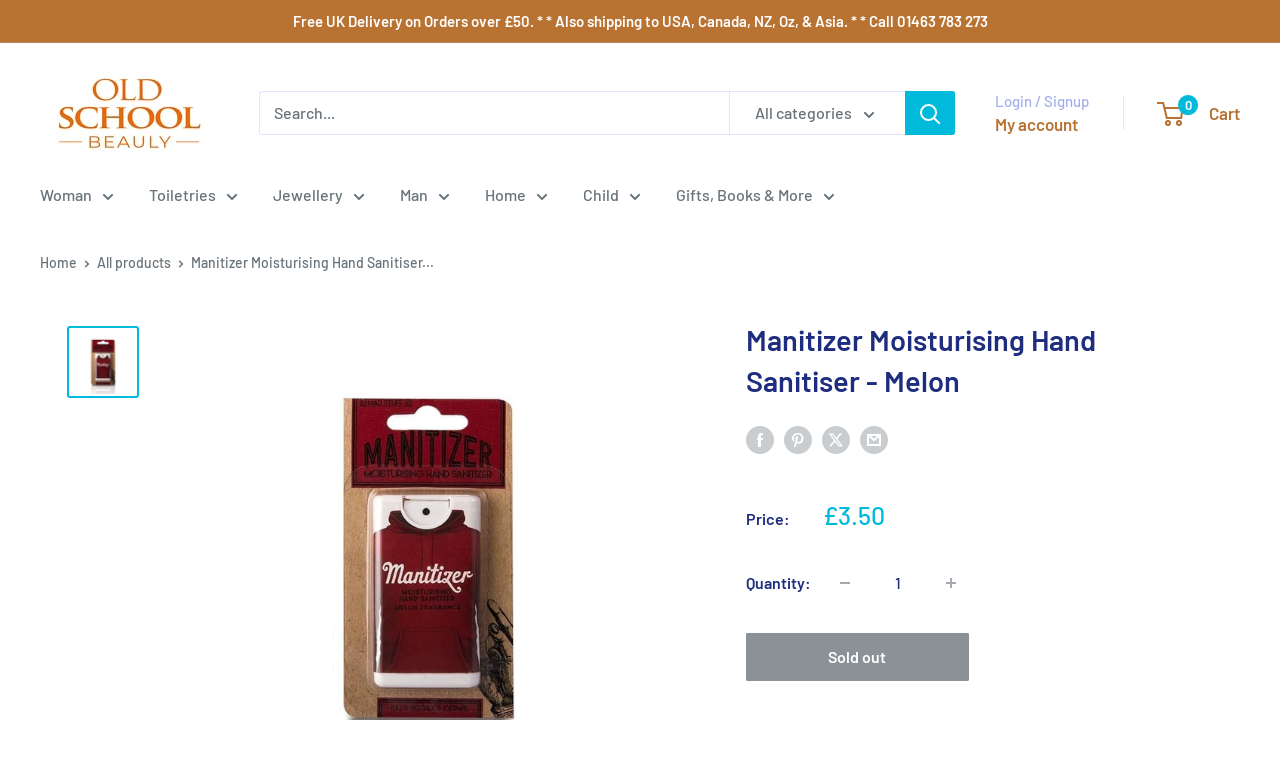

--- FILE ---
content_type: text/javascript; charset=utf-8
request_url: https://oldschoolbeauly.com/products/manitizer-moisturing-hand-sanitiser-melon.js?currency=GBP&country=GB
body_size: 348
content:
{"id":5159214186630,"title":"Manitizer Moisturising Hand Sanitiser - Melon","handle":"manitizer-moisturing-hand-sanitiser-melon","description":"\u003cp\u003eA rich melon scent makes this hand sanitiser a pleasure to use. Keep one in your pocket for the perfect way to carry hand cleaning spray with you. \u003c\/p\u003e\n\u003cp\u003e\u003cspan data-mce-fragment=\"1\"\u003eIt is non-greasy, and doesn't leave your hands sticky, just clean and lightly moisturised.\u003c\/span\u003e\u003c\/p\u003e\n\u003cp\u003eThis Hand Sanitizer kills 99% of germs.\u003c\/p\u003e\n\u003cp\u003eContents 15 ml.\u003cbr\u003e\u003c\/p\u003e\n\u003cp\u003eApprox: 4.5 x 8.3 x 1.0 cm.\u003c\/p\u003e","published_at":"2020-09-15T06:20:09+01:00","created_at":"2020-09-15T06:20:09+01:00","vendor":"Mad Beauty","type":"Gents Toiletries","tags":[],"price":350,"price_min":350,"price_max":350,"available":false,"price_varies":false,"compare_at_price":null,"compare_at_price_min":0,"compare_at_price_max":0,"compare_at_price_varies":false,"variants":[{"id":34781014425734,"title":"Default Title","option1":"Default Title","option2":null,"option3":null,"sku":"MBHSM1M","requires_shipping":true,"taxable":true,"featured_image":null,"available":false,"name":"Manitizer Moisturising Hand Sanitiser - Melon","public_title":null,"options":["Default Title"],"price":350,"weight":150,"compare_at_price":null,"inventory_quantity":0,"inventory_management":"shopify","inventory_policy":"deny","barcode":"5060365792755","requires_selling_plan":false,"selling_plan_allocations":[]}],"images":["\/\/cdn.shopify.com\/s\/files\/1\/1336\/0125\/products\/ManitizerMoisturisingHandSanitiser-Melon.jpg?v=1600147228"],"featured_image":"\/\/cdn.shopify.com\/s\/files\/1\/1336\/0125\/products\/ManitizerMoisturisingHandSanitiser-Melon.jpg?v=1600147228","options":[{"name":"Title","position":1,"values":["Default Title"]}],"url":"\/products\/manitizer-moisturing-hand-sanitiser-melon","media":[{"alt":"Manitizer Moisturing Hand Sanitiser - Melon","id":9478990987398,"position":1,"preview_image":{"aspect_ratio":1.0,"height":684,"width":684,"src":"https:\/\/cdn.shopify.com\/s\/files\/1\/1336\/0125\/products\/ManitizerMoisturisingHandSanitiser-Melon.jpg?v=1600147228"},"aspect_ratio":1.0,"height":684,"media_type":"image","src":"https:\/\/cdn.shopify.com\/s\/files\/1\/1336\/0125\/products\/ManitizerMoisturisingHandSanitiser-Melon.jpg?v=1600147228","width":684}],"requires_selling_plan":false,"selling_plan_groups":[]}

--- FILE ---
content_type: text/javascript
request_url: https://oldschoolbeauly.com/cdn/shop/t/16/assets/custom.js?v=102476495355921946141723810366
body_size: -571
content:
//# sourceMappingURL=/cdn/shop/t/16/assets/custom.js.map?v=102476495355921946141723810366


--- FILE ---
content_type: application/x-javascript; charset=utf-8
request_url: https://bundler.nice-team.net/app/shop/status/old-school-beauly.myshopify.com.js?1765235486
body_size: -385
content:
var bundler_settings_updated='1747296968';